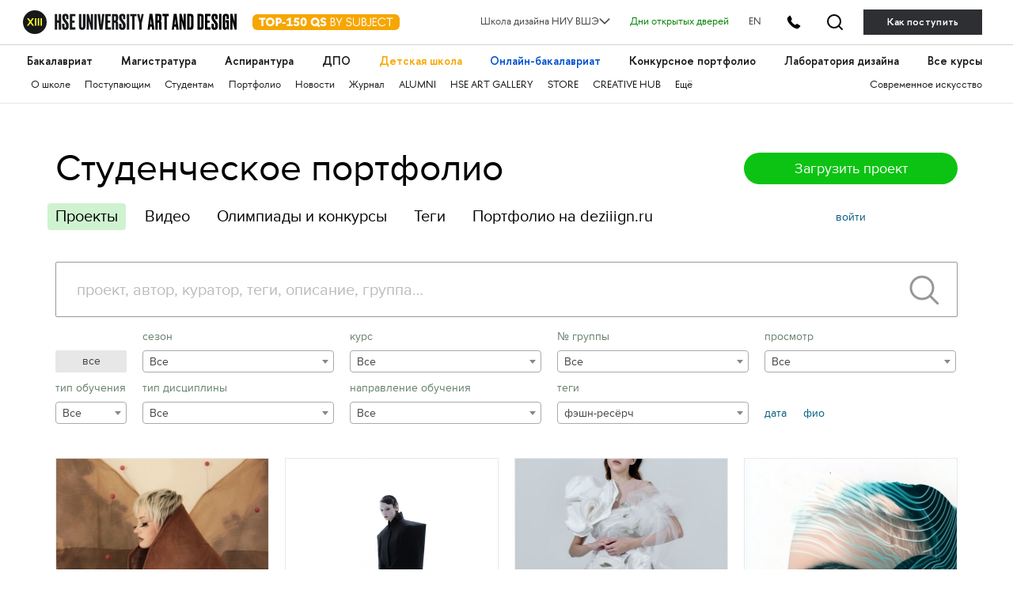

--- FILE ---
content_type: text/html; charset=utf-8
request_url: https://portfolio.hse.ru/?selectedUserProjectTagId=1288
body_size: 64627
content:

<!DOCTYPE html>
<html data-srv="serv3">
<head>
    <meta charset="utf-8">
    <meta content="width=device-width" name="viewport">
    <meta content="IE=edge,chrome=1" http-equiv="X-UA-Compatible">
    <title>Студенческое портфолио / Главная страница</title>
    
    <meta property="og:url" content="https://portfolio.hse.ru/" />
    <meta property="og:title" content='Школа дизайна НИУ ВШЭ. Студенческое портфолио' />
    <meta property="og:image" content='https://portfolio.hse.ru/content/images/portfolio-share.png' />
    <meta property="og:image:width" content="240" />
    <meta property="og:image:height" content="240" />

    <link href="/content/styles/s.css?v=36" rel="stylesheet" type="text/css" />
    <script src="/content/scripts/modernizr.js" type="text/javascript"></script>
    <script src="/content/scripts/fileSaver.js" type="text/javascript"></script>
    
    <link href="/Content/Components/select2/css/select2.min.css" rel="stylesheet" />

    <!-- google analytics -->
<script type="text/javascript">
    (function (i, s, o, g, r, a, m) {
        i['GoogleAnalyticsObject'] = r; i[r] = i[r] || function () {
            (i[r].q = i[r].q || []).push(arguments)
        }, i[r].l = 1 * new Date(); a = s.createElement(o),
            m = s.getElementsByTagName(o)[0]; a.async = 1; a.src = g; m.parentNode.insertBefore(a, m)
    })(window, document, 'script', '//www.google-analytics.com/analytics.js', 'ga');

    ga('create', 'UA-45092650-1', 'hse.ru');
    ga('send', 'pageview');
</script>
<!-- /google analytics --> 
        
    <!-- yandex.metrika -->
<script type="text/javascript">
    (function (d, w, c) {
        (w[c] = w[c] || []).push(function () {
            try {
                w.yaCounter24527477 = new Ya.Metrika({
                    id: 24527477,
                    webvisor: true,
                    clickmap: true,
                    trackLinks: true,
                    accurateTrackBounce: true
                });
            } catch (e) { }
        });

        var n = d.getElementsByTagName("script")[0],
            s = d.createElement("script"),
            f = function () { n.parentNode.insertBefore(s, n); };
        s.type = "text/javascript";
        s.async = true;
        s.src = (d.location.protocol == "https:" ? "https:" : "http:") + "//mc.yandex.ru/metrika/watch.js";

        if (w.opera == "[object Opera]") {
            d.addEventListener("DOMContentLoaded", f, false);
        } else { f(); }
    })(document, window, "yandex_metrika_callbacks");
</script>
<!-- /yandex.metrika -->
 
        
    <script type="text/javascript">
        var projectRatingUpdateUrl = "/Project/ChangeProjectRating";

        function customSave(event, a, fileName) {
            event.preventDefault();
            var request = new XMLHttpRequest();
            request.open('GET', a.href, true);
            request.responseType = 'arraybuffer';

            request.onload = function () {
                window.saveAs(new Blob([request.response]), fileName);
            };

            request.send();
        }

    </script>
</head>
<body>
    <link rel="stylesheet" href="https://design.hse.ru/assets/new_hope/header_private-493496c9c12f378a9478faaf8d1d8217b02cbc35997aa569061f4d4a240bb829.css" media="all" />
<div class='header__top-hole header__private'></div>
<header class='header__private'>
<div class='header__relative'>
<div class='header__top'>
<div class='container-fluid container-fluid__menu'>
<div class='header__top-container'>
<div class='header__top-left'>
<div class='header__top-left-line'></div>
<div class='header__top-logo-school'>
<a class='header__top-logo-school-regular' href='https://design.hse.ru'>
<img src="https://design.hse.ru/assets/new_hope_images/main_logo_university_XIII-984bd7035eb7a869a3ac2cda5af1695dae814917b6e54b56df2e2dc9db12743b.svg" />
</a>
<script type="application/ld+json">
{
"@context": "https://schema.org",
"@type": "Organization",
"url": "https://design.hse.ru",
"logo": "https://design.hse.ru/assets/new_hope_images/main_logo_university_XIII.svg"
}
</script>
<a class='top-150' href='https://design.hse.ru/news/1765'>
<svg width="186" height="30" viewBox="0 0 186 20" fill="none" xmlns="http://www.w3.org/2000/svg">
<rect width="186" height="20" rx="6" fill="#F7A600"/>
<path d="M16.535 4.5H8.24V6.78H11.135V15H13.64V6.78H16.535V4.5ZM16.9521 9.75C16.9521 12.78 19.3521 15.225 22.3821 15.225C25.3971 15.225 27.8271 12.78 27.8271 9.75C27.8271 6.72 25.3971 4.275 22.3821 4.275C19.3521 4.275 16.9521 6.72 16.9521 9.75ZM19.5021 9.75C19.5021 8.055 20.5971 6.72 22.3821 6.72C24.1821 6.72 25.2771 8.055 25.2771 9.75C25.2771 11.445 24.1821 12.78 22.3821 12.78C20.5971 12.78 19.5021 11.445 19.5021 9.75ZM29.5121 4.5V15H32.0171V11.745H33.4721C35.4221 11.745 37.1021 10.2 37.1021 8.115C37.1021 6.075 35.5421 4.5 33.4721 4.5H29.5121ZM32.0171 6.78H33.1871C33.9671 6.78 34.5971 7.365 34.5971 8.115C34.5971 8.88 33.9671 9.45 33.1871 9.45H32.0171V6.78ZM37.6039 11.985H42.0439V10.125H37.6039V11.985ZM42.9286 6.705L43.9186 8.445L45.8836 7.335V12.705H43.4236V15H50.8636V12.705H48.3886V4.32H47.1286L42.9286 6.705ZM58.9972 4.5H53.4322L52.2322 9.795L53.6722 10.635C54.1972 10.335 54.6622 10.14 55.1722 10.14C56.1622 10.14 56.8072 10.83 56.8072 11.655C56.8072 12.48 56.0872 13.125 55.1122 13.125C54.3322 13.125 53.9122 12.72 53.5222 12L51.7222 12.975C52.6072 14.55 53.8822 15.225 55.3372 15.225C57.7822 15.225 59.2822 13.44 59.2822 11.655C59.2822 10.14 58.3072 8.295 55.8472 8.295C55.3672 8.295 54.9772 8.37 54.6472 8.505L55.1272 6.795H58.9972V4.5ZM64.6373 15.225C67.1123 15.225 68.6123 13.065 68.6123 9.75C68.6123 6.45 67.1123 4.275 64.6373 4.275C62.1623 4.275 60.6473 6.45 60.6473 9.75C60.6473 13.065 62.1623 15.225 64.6373 15.225ZM64.6373 6.375C65.4773 6.375 66.1073 7.695 66.1073 9.75C66.1073 11.805 65.4773 13.125 64.6373 13.125C63.7823 13.125 63.1523 11.805 63.1523 9.75C63.1523 7.695 63.7823 6.375 64.6373 6.375ZM85.2341 13.575C85.0391 13.605 84.8891 13.635 84.7241 13.635C84.2291 13.635 83.8391 13.38 83.4941 13.035C84.1691 12.12 84.5741 10.98 84.5741 9.75C84.5741 6.72 82.1441 4.275 79.1291 4.275C76.0991 4.275 73.6991 6.72 73.6991 9.75C73.6991 12.78 76.0991 15.225 79.1291 15.225C80.0891 15.225 80.9741 14.985 81.7541 14.55C82.3541 15.3 83.0591 16.035 84.1091 16.035C84.4541 16.035 84.8141 15.99 85.2341 15.885V13.575ZM76.2341 9.75C76.2341 8.055 77.3441 6.72 79.1291 6.72C80.9141 6.72 82.0241 8.055 82.0241 9.75C82.0241 10.26 81.9191 10.755 81.7241 11.175C81.4991 11.04 81.2441 10.965 80.9591 10.965C80.7791 10.965 80.5991 10.98 80.3891 11.025L79.4591 12.765C79.3541 12.78 79.2341 12.78 79.1291 12.78C77.3441 12.78 76.2341 11.445 76.2341 9.75ZM85.6326 13.485C86.8326 14.715 88.0176 15.225 89.4276 15.225C92.0976 15.225 93.3126 13.635 93.3126 11.91C93.3126 7.86 88.4076 8.985 88.4076 7.26C88.4076 6.585 88.8726 6.27 89.6226 6.27C90.5376 6.27 91.0926 6.63 91.9176 7.38L93.2376 5.835C92.0526 4.8 91.1676 4.275 89.6376 4.275C87.3276 4.275 86.0226 5.655 86.0226 7.335C86.0226 11.445 90.9126 10.23 90.9126 11.91C90.9126 12.615 90.3126 13.125 89.4276 13.125C88.6926 13.125 87.7626 12.795 86.9526 11.955L85.6326 13.485ZM99.8116 5.64H101.117C102.272 5.64 103.067 6.21 103.067 7.305C103.067 8.31 102.437 8.97 101.402 8.97H99.8116V5.64ZM99.8116 13.86V10.11H101.432C102.737 10.11 103.742 10.905 103.742 12C103.742 13.23 102.707 13.86 101.432 13.86H99.8116ZM101.807 15C103.547 15 104.912 13.8 104.912 12.18C104.912 11.01 104.342 9.795 102.662 9.48C103.622 9.12 104.252 8.19 104.252 7.08C104.252 5.625 103.052 4.5 101.462 4.5H98.6416V15H101.807ZM108.942 11.43V15H110.112V11.43L113.682 4.5H112.362L109.527 10.02L106.692 4.5H105.372L108.942 11.43ZM119.505 7.095C119.505 6.045 120.36 5.37 121.65 5.37C122.85 5.37 123.555 5.895 124.515 6.855L125.25 5.91C124.14 4.86 123.225 4.275 121.665 4.275C119.7 4.275 118.38 5.4 118.38 7.095C118.38 11.235 124.215 9.315 124.215 12.075C124.215 13.14 123.285 14.115 121.71 14.115C120.54 14.115 119.7 13.56 118.755 12.645L118.035 13.53C119.145 14.64 120.21 15.225 121.71 15.225C123.945 15.225 125.4 13.77 125.4 12.06C125.4 8.01 119.505 9.915 119.505 7.095ZM135.807 4.5H134.637V10.83C134.637 12.81 133.182 14.085 131.352 14.085C129.522 14.085 128.067 12.81 128.067 10.83V4.5H126.897V10.83C126.897 13.425 128.742 15.225 131.352 15.225C133.962 15.225 135.807 13.425 135.807 10.83V4.5ZM139.157 5.64H140.462C141.617 5.64 142.412 6.21 142.412 7.305C142.412 8.31 141.782 8.97 140.747 8.97H139.157V5.64ZM139.157 13.86V10.11H140.777C142.082 10.11 143.087 10.905 143.087 12C143.087 13.23 142.052 13.86 140.777 13.86H139.157ZM141.152 15C142.892 15 144.257 13.8 144.257 12.18C144.257 11.01 143.687 9.795 142.007 9.48C142.967 9.12 143.597 8.19 143.597 7.08C143.597 5.625 142.397 4.5 140.807 4.5H137.987V15H141.152ZM148.737 12.165C148.737 13.47 148.257 14.115 147.012 14.115C146.382 14.115 145.812 13.845 145.302 13.395L144.627 14.265C145.272 14.85 146.142 15.225 147.012 15.225C149.412 15.225 149.907 13.365 149.907 12.165V4.5H148.737V12.165ZM156.903 13.86H152.868V10.11H156.528V8.97H152.868V5.64H156.903V4.5H151.698V15H156.903V13.86ZM163.73 15.225C165.575 15.225 167.21 14.31 168.2 12.9L167.27 12.24C166.505 13.35 165.23 14.085 163.73 14.085C161.285 14.085 159.44 12.15 159.44 9.75C159.44 7.35 161.285 5.415 163.73 5.415C165.23 5.415 166.505 6.15 167.27 7.26L168.2 6.6C167.21 5.19 165.575 4.275 163.73 4.275C160.7 4.275 158.255 6.72 158.255 9.75C158.255 12.78 160.7 15.225 163.73 15.225ZM173.999 15V5.64H177.584V4.5H169.244V5.64H172.829V15H173.999Z" fill="white"/>
</svg>
</a>
</div>
<div class='header__top-arr'></div>
</div>
<div class='header__top-right'>
<div class='header__dropdown'>
	<a class="header__dropdown-title">
		<p>Школа дизайна НИУ ВШЭ</p>
		<svg width="14" height="8" viewBox="0 0 16 10" xmlns="http://www.w3.org/2000/svg">
		<path d="M0.97934 1.36652L8.00001 8.38718L15.0207 1.36652" stroke-width="2" stroke-linecap="round" stroke-linejoin="round"/>
		</svg>
	</a>
	<div class="header__dropdown-body">
		<a href=/ class="header__dropdown-item">
			<p>Москва</p>
		</a>
		<a href=/dir/spbdesign class="header__dropdown-item">
			<p>Санкт-Петербург</p>
		</a>
		<a href=/dir/nndesign class="header__dropdown-item">
			<p>Нижний Новгород</p>
		</a>
		<a href=/online/ba class="header__dropdown-item">
			<p>Пермь (Онлайн-бакалавриат)</p>
		</a>
		<a href=https://designschool.am/ class="header__dropdown-item">
			<p>Ереван</p>
		</a>
		<a href=/info/campuses class="header__dropdown-item">
			<p>Все кампусы</p>
		</a>
	</div>
</div>

<a class='header__openday' href='https://design.hse.ru/info/openday' style='color:green'>Дни открытых дверей</a>
<a class='header__openday header__lang' href='https://design.hse.ru/en'>EN</a>
<a class='header__tel-btn'></a>
<a class='header__search-btn' href='https://design.hse.ru/search'></a>
<a class='header__tel-btn-long' href='https://design.hse.ru/join'>Как поступить</a>
</div>

</div>
</div>
</div>
<div class="js__block-item header_menu"><div class='header__menu'>
<div class='container-fluid container-fluid__menu'>
<div class='header__menu-overflow'>
<div class='header__menu-big draggable'>
<a class='header__menu-big-item' href='https://design.hse.ru/ba' style=''>Бакалавриат</a>

<a class='header__menu-big-item' href='https://design.hse.ru/ma' style=''>Магистратура</a>

<a class='header__menu-big-item' href='https://design.hse.ru/asp' style=''>Аспирантура</a>

<a class='header__menu-big-item m__long' href='https://design.hse.ru/dop' style=''>Дополнительное образование</a>
<a class='header__menu-big-item m__short' href='https://design.hse.ru/dop' style=''>ДПО</a>

<a class='header__menu-big-item' href='https://design.hse.ru/kids' style='color: rgb(247, 166, 0);'>Детская школа</a>

<a class='header__menu-big-item' href='https://design.hse.ru/online/ba' style='color: rgb(0, 80, 207);'>Онлайн-бакалавриат</a>

<a class='header__menu-big-item' href='https://hsedesign.ru/' style=''>Конкурсное портфолио</a>

<a class='header__menu-big-item' href='https://design.hse.ru/lab' style=''>Лаборатория дизайна</a>

<a class='header__menu-big-item desktop-hide' href='https://design.hse.ru/info/campuses' style=''>Кампусы</a>

<a class='header__menu-big-item desktop-hide' href='https://design.hse.ru/info/openday' style=''>Дни открытых дверей</a>

<a class='header__menu-big-item' href='https://creativemap.hse.ru/' style=''>Все курсы</a>

</div>
</div>
<div class='header__menu-overflow'>
<div class='header__menu-small draggable'>
<a class='header__menu-small-item' href='https://design.hse.ru/info/about' style=''>О школе</a>

<a class='header__menu-small-item' href='https://design.hse.ru/join' style=''>Поступающим</a>

<a class='header__menu-small-item' href='https://design.hse.ru/info/students' style=''>Студентам</a>

<a class='header__menu-small-item' href='https://portfolio.hse.ru/' style=''>Портфолио</a>

<a class='header__menu-small-item' href='https://design.hse.ru/newspaper' style=''>Новости</a>

<a class='header__menu-small-item' href='https://art-journal.hse.ru' style=''>Журнал</a>

<a class='header__menu-small-item' href='https://design.hse.ru/info/alumni' style=''>ALUMNI</a>

<a class='header__menu-small-item' href='https://art.hse.ru/gallery' style=''>HSE ART GALLERY</a>

<a class='header__menu-small-item' href='https://design.hse.ru/store' style=''>STORE</a>

<a class='header__menu-small-item' href='https://creative.hse.ru/hub' style=''>CREATIVE HUB</a>

<a class='header__menu-small-item' href='https://design.hse.ru/#footer' style=''>Ещё</a>

<div class='header__menu-small-item-right'>
<a class='header__menu-small-item' href='https://art.hse.ru/' style=''>Современное искусство</a>

</div>
</div>
</div>
</div>
</div>
</div>
<div class='header__contact footer'>
<div class='container-fluid container-fluid__menu'>
<div class='footer__top'>
<div class='row'>
<div class='col-xl-6 col-lg-6 col-12'>
<div class='footer__title-contact'>
<b>
ТЕЛЕФОНЫ
</b>
</div>
<div class='footer__tel-top'>
<div class='row footer__menu-item-contact'>
<div class='col-12 footer__top-item col-xl-6 col-lg-6'>
<div class="look_like_h4 phone-main"><a href="tel:+74994440284">+7 499&nbsp;444-02-84</a></div>

<p><b>По&nbsp;вопросам поступления</b></p>

<p>С&nbsp;понедельника по&nbsp;пятницу<br />
с&nbsp;10:00 до&nbsp;18:00</p>

</div>
<div class='col-12 footer__top-item col-xl-6 col-lg-6'>
<style type="text/css">.header__private .footer__top-item .look_like_h4, .header__private .footer__top-item .look_like_h4 a, .footer_private .footer__top-item .look_like_h4, .footer_private .footer__top-item .look_like_h4 a {
font-size: 1.3rem;
font-weight: bold;
font-family: "HSE Sans";
color: white;
margin: 0;
margin-bottom: 0;
line-height: 1.04;
margin-bottom: 10px;
}
</style>
<div class="look_like_h4"><a href="tel:+74956218711"><nobr class="phone">+7</nobr>&nbsp;495&nbsp;621-87-11</a></div>

<p><b>По&nbsp;общим вопросам</b></p>
<script type="application/ld+json">
{
"@context": "https://schema.org",
"@type": "Organization",
"address": {
"@type": "PostalAddress",
"addressLocality": "г. Москва",
"postalCode": "115054",
"streetAddress": "ул. Малая Пионерская, 12"
},
"email": "design@hse.ru",
"name": "Школа дизайна НИУ ВШЭ",
"telephone": "+7 495 621-87-11"
}
</script>
<style type="text/css">@media (max-width: 1200px){.footer__tel-top .look_like_h4 {
margin-bottom: 5px;
}
}
</style>

</div>
</div>
</div>
</div>
<div class='col-xl-6 col-lg-6 col-12'>
<div class='footer__title-contact'>
<b>
АДРЕС И EMAIL
</b>
</div>
<div class='footer__tel-bottom'>
<div class='row footer__menu-item-contact'>
<div class='col-12 footer__top-item col-xl-6 col-lg-6'>
<div class="look_like_h4"><a href="https://design.hse.ru/info/campus#mp"><span style="">Малая Пионерская ул., 12</span></a></div>

<p><b>Метро Павелецкая</b></p>

<div class="look_like_h4 small">&nbsp;</div>

<div class="look_like_h4"><a href="https://design.hse.ru/info/campus#izm"><span style="">Измайловское шоссе, 44с2</span></a></div>

<p><b>Метро Семёновская</b></p>

<div class="look_like_h4 small">&nbsp;</div>

<p>&nbsp;</p>

</div>
<div class='col-12 footer__top-item col-xl-6 col-lg-6'>
<div class="look_like_h4"><a href="mailto:design@hse.ru">design@hse.ru</a></div>

<p>Основное образование</p>

<div class="look_like_h4"><a href="mailto:dop-design@hse.ru">dop-design@hse.ru</a></div>

<p>Дополнительное образование</p>

</div>
</div>
</div>
</div>

</div>
</div>
</div>
</div>
</div>
</header>


<script src="https://design.hse.ru/assets/new_hope/site_private-3e0416d6c8a96ce6a80cac66aae5bbc326a8e3edee979a1e73577d781cbc6bb5.js"></script>


    <div class="container">
        <header class="row header">
            <div class="col-md-9">
                <h1>
                        <a href="/">Студенческое портфолио</a>
                </h1>
                <div class="sections">
                    <a class="active" href="/">Проекты</a>
                    <a class="" href="/?userProjectType=2">Видео</a>
                    <a target="_blank" href="https://school-portfolio.hse.ru/">Олимпиады и конкурсы</a>
                    <a href="/Site/Tags">Теги</a>
                    <a href="https://hsedesign.ru">Портфолио на deziiign.ru</a>
                </div>
            </div>
            <div class="col-md-3">
                        <a class="button upload-project-link js-popup-opener" href="#login">Загрузить проект</a>
                                    <div class="auth clearfix">
                            <div class="auth--login">
                                <a class="js-popup-opener" href="#login">войти</a>
                            </div>
                    </div>
            </div>
        </header>

        

        



<div id="filter"></div>
<div class="works">
    <div id="works" class="works-list row"></div>
    <a class="works-next">ещё</a>
</div>
<div id="project-viewer" class="viewer js__viewer"></div>

    </div>

    
        <div class="mfp-hide popup login" id="login">
            <div class="popup-header">
                <h3>Авторизуйтесь</h3>
            </div>
            <div class="popup-body">
                <form method="post" action="/Site/Login" class="form login-form">
                    <div class="form-row">
                        <input class="input" placeholder="логин" type="text" name="email" data-val="true" data-val-required="укажите логин">
                    </div>
                    <div class="form-row">
                        <input class="input" placeholder="пароль" type="password" name="password" data-val="true" data-val-required="введите пароль">
                    </div>
                    <div class="form-row">
                        <div class="login-forgot">
                            <a class="js-popup-opener" href="#reset-password">Забыли?</a>
                        </div>
                        <label class="checkbox login-remember">
                            <input class="checkbox-input" type="checkbox" name="isRemember">
                            <span>Запомнить</span>
                        </label>
                    </div>
                    <div class="form-row">
                        <input class="button" type="submit" value="войти" />
                    </div>
                </form>
            </div>
            <div class="popup-footer">
                По&nbsp;вопросам, связанным с&nbsp;регистрацией и&nbsp;восстановлением пароля, обращайтесь к&nbsp;вашему <a href="https://design.hse.ru/edu/admins">администратору</a>.<br />
                По&nbsp;техническим вопросам - <a class="mail" href="mailto:tt@hse.ru">tt@hse.ru</a>
            </div>
        </div>
        <div class="mfp-hide popup login" id="reset-password">
            <div class="popup-header">
                <h3>Сбросить пароль</h3>
            </div>
            <div class="popup-body">
                <form method="post" action="/Site/ResetPassword" class="form login-form">
                    <div class="form-row">
                        <input class="input" placeholder="логин" type="text" name="email" data-val="true" data-val-required="укажите логин">
                    </div>
                    <div class="form-row">
                        <input class="button" type="submit" value="отправить">
                    </div>
                </form>
            </div>
            <div class="popup-footer">
                По&nbsp;вопросам, связанным с&nbsp;регистрацией и&nbsp;восстановлением пароля, обращайтесь к&nbsp;вашему <a href="https://design.hse.ru/edu/admins">администратору</a>.<br />
                По&nbsp;техническим вопросам - <a class="mail" href="mailto:tt@hse.ru">tt@hse.ru</a>
            </div>
        </div>
    <script src="/scripts/jquery-2.1.3.min.js"></script>
    <script src="/scripts/jquery.validate.min.js"></script>
    <script src="/scripts/jquery.validate.unobtrusive.min.js"></script>
    <script src="/scripts/libs.js"></script>
    <script src="/scripts/jquery.inview.min.js"></script>
    <script src="/scripts/swiper.js"></script>
    <script src="/scripts/spin.js"></script>
    <script src="/scripts/jquery-spin.js"></script>
    <script src="/scripts/x.js?v=22"></script>


    
    <script src="/scripts/doT.min.js"></script>
    <script src="/Content/Components/select2/js/select2.min.js"></script>
    <script src="/Content/Components/select2/js/i18n/ru.js"></script>
    <script id="filters-tmpl" type="text/x-dot-template">
        <div class="options {{= it.searchString ? 'is__active' : '' }}">
            <div class="search">
                <input class="search-form input" placeholder="проект, автор, куратор, теги, описание, группа…" type="text" value="{{= it.searchString }}" name="searchString">
                <button class="search-button" title="Искать" type="button"></button>
                <button class="search-reset button">все</button>
            </div>
            <div class="filters-list">
                <div class="filter mini">
                    <div class="filter-label">&nbsp;</div>
                    <button class="filters-reset button">все</button>
                </div>
                <div class="filter">
                    <div class="filter-label">сезон</div>
                    <select name="year">
                        <option value="">Все</option>
                        {{ for(var i=0; i<it.years.length; i++) { }}
                        <option value="{{= it.years[i].value }}" {{= it.years[i].selected ? 'selected="selected"' : '' }}>{{= it.years[i].text }}</option>
                        {{ } }}
                    </select>
                </div>
                <div class="filter">
                    <div class="filter-label">курс</div>
                    <select name="course">
                        <option value="">Все</option>
                        {{ for(var i=0; i<it.courses.length; i++) { }}
                        <option value="{{= it.courses[i].value }}" {{= it.courses[i].selected ? 'selected="selected"' : '' }}>{{= it.courses[i].text }}</option>
                        {{ } }}
                    </select>
                </div>
                <div class="filter">
                    <div class="filter-label">№ группы <span id="show-debtors" class="hidden"> / <input type="checkbox" id="debtors-on">Нет работ</span></div>
                    <select name="groupId">
                        <option value="">Все</option>
                        {{ for(var i=0; i<it.groups.length; i++) { }}
                        <option value="{{= it.groups[i].value }}" {{= it.groups[i].selected ? 'selected="selected"' : '' }}>{{= it.groups[i].text }}</option>
                        {{ } }}
                    </select>
                </div>
                <div class="filter">
                    <div class="filter-label">просмотр</div>
                    <select name="moduleId">
                        <option value="">Все</option>
                        {{ for(var i=0; i<it.modules.length; i++) { }}
                        <option value="{{= it.modules[i].value }}" {{= it.modules[i].selected ? 'selected="selected"' : '' }}>{{= it.modules[i].text }}</option>
                        {{ } }}
                    </select>
                </div>
                <div class="filter mini">
                    <div class="filter-label">тип обучения</div>
                    <select name="learningType">
                        <option value="">Все</option>
                        {{ for(var i=0; i<it.learningTypes.length; i++) { }}
                        <option value="{{= it.learningTypes[i].value }}" {{= it.learningTypes[i].selected ? 'selected="selected"' : '' }}>{{= it.learningTypes[i].text }}</option>
                        {{ } }}
                    </select>
                </div>
                <div class="filter">
                    <div class="filter-label">тип дисциплины</div>
                    <select name="disciplineType">
                        <option value="">Все</option>
                        {{ for(var i=0; i<it.disciplineTypes.length; i++) { }}
                        <option value="{{= it.disciplineTypes[i].value }}" {{= it.disciplineTypes[i].selected ? 'selected="selected"' : '' }}>{{= it.disciplineTypes[i].text }}</option>
                        {{ } }}
                    </select>
                </div>
                {{? it.directionsMode }}
                <div class="filter">
                    <div class="filter-label">направление обучения</div>
                    <select name="directionId">
                        <option value="">Все</option>
                        {{ for(var i=0; i<it.directions.length; i++) { }}
                        <option value="{{= it.directions[i].value }}" {{= it.directions[i].selected ? 'selected="selected"' : '' }}>{{= it.directions[i].text }}</option>
                        {{ } }}
                    </select>
                </div>
                {{??}}
                <div class="filter">
                    <div class="filter-label">дисциплина</div>
                    <select name="disciplineId">
                        <option value="">Все</option>
                        {{ for(var i=0; i<it.disciplines.length; i++) { }}
                        <option value="{{= it.disciplines[i].value }}" {{= it.disciplines[i].selected ? 'selected="selected"' : '' }}>{{= it.disciplines[i].text }}</option>
                        {{ } }}
                    </select>
                </div>
                {{?}}
                <div class="filter">
                    <div class="filter-label">теги</div>
                    <select name="userProjectTagId">
                        <option value="">Все</option>
                        {{ for(var i=0; i<it.userProjectTags.length; i++) { }}
                        <option value="{{= it.userProjectTags[i].value }}" {{= it.userProjectTags[i].selected ? 'selected="selected"' : '' }}>{{= it.userProjectTags[i].text }}</option>
                        {{ } }}
                    </select>
                </div>
                <div class="filter sortlinks clearfix">
                    <a class="js_sortlink" data-sort-type="1" data-default-sort-direction="2">дата</a>
                    <a class="js_sortlink" data-sort-type="2" data-default-sort-direction="1">фио</a>
                </div>
            </div>

        </div>
    </script>
    <script id="works-tmpl" type="text/x-dot-template">
        {{ for(var i=0;i < it.projects.length; i++) { var project = it.projects[i]; }}
        <div class="work col-sm-3 col-xs-12">
            <div class="work-image js__vlink {{? project.type == 2 }}video{{?}}" data-project-id="{{= project.id }}" style="background-image: url({{= project.coverImageUrl }})">
            </div>
            <div class="work-rates">
                {{? project.totalMark }}
                <span title="Оценка по предмету">{{= project.totalMark }}</span>
                {{?}}
                <span class="work-stars project-rating" data-project-id="{{= project.id }}">
                    <span class="work-star {{= project.rating > 0.5 ? "is__active" : "" }}"></span>
                    <span class="work-star {{= project.rating > 1.5 ? "is__active" : "" }}"></span>
                    <span class="work-star {{= project.rating > 2.5 ? "is__active" : "" }}"></span>
                    <span class="work-star {{= project.rating > 3.5 ? "is__active" : "" }}"></span>
                    <span class="work-star {{= project.rating > 4.6 ? "is__active" : "" }}"></span>
                </span>
                <div class="{{= project.subInfoClass}}" title="{{= project.learningFormName}}, {{= project.courseNum}} курс">{{= project.learningFormAndCourse }}</div>
            </div>

            <div class="work-title">
                <a target="_blank" href="{{= project.url }}">{{= project.title }}</a>
            </div>
            {{ for(var j=0; j < project.authors.length; j++) { var author = project.authors[j]; }}
            <div class="work-author">
                <a target="_blank" href="{{= author.url }}">{{= author.name }}</a>
                <div class="rating-number" title="{{? author.placeByRating && author.course }}{{= author.course }} курс, {{= author.placeByRating }}е место по рейтингу{{?}}">
                    {{? author.placeByRating && author.course }}{{= author.course }}-#{{= author.placeByRating }}{{?}}
                </div>
            </div>
            {{ } }}
        </div>
        {{ } }}
    </script>
    <script id="project-viewer-tmpl" type="text/x-dot-template">
    <div class="container-fullScreen">
        <div class="row">
            <div class="{{? it.projectType==1 && (it.isCanSelectWorksForWidget || it.isCanHideWorks) }}col-sm-5{{??}}col-sm-7{{?}} col-xs-12">
                <div class="viewer-bc">
                    <span class="mobile-viewer-container">
                        <a href="/">/</a>
                        <span class="viewer-bc-arr"></span>
                    </span>
                    {{ for(var i=0;i<it.authors.length;i++) { var author = it.authors[i]; }}
                    <span class="user-project-author-name" title="{{? author.entranceYear }}Год&nbsp;поступления&nbsp;{{= author.entranceYear }}. {{?}}"><a href="{{= author.url }}">{{= author.name }}</a>.</span>
                    {{ } }}
                    <span class="viewer-bc-line">
                        {{? it.lectureName }}Куратор&nbsp;<a href="{{= it.lectureUrl }}">{{= it.lectureName }}</a>. {{?}}
                    </span>
                    <span class="viewer-bc-line">
                        {{? it.courseNum }}<a href="{{= it.courseUrl }}" title="{{= it.academicYearStr }}">{{= it.courseNum }}&nbsp;курс</a>.{{?}}
                        {{? it.moduleName }}<a href="{{= it.moduleUrl }}">{{= it.moduleName }}</a>{{?}}
                    </span>
                </div>
            </div>
            {{? it.projectType==1 && (it.isCanSelectWorksForWidget || it.isCanHideWorks) }}
            <div class="col-sm-2 col-xs-12">
                <div class="viewer-bc mobile-viewer-noMob actions">
                    {{? it.isCanHideWorks }}
                    <a href="#" class="viewer-hide-work" data-project-id="{{= it.projectId }}" data-work-id="{{= it.coverWorkId }}" data-hide-link="/Work/HideWork" data-show-link="/Work/ShowWork">скрыть</a>
                    {{?}}
                    {{? it.isCanSelectWorksForWidget }}
                    <a href="#" class="viewer-select-work" data-project-id="{{= it.projectId }}" data-work-id="{{= it.coverWorkId }}" data-select-link="/WidgetWorks/SelectWork" data-unselect-link="/WidgetWorks/UnselectWork">Выбрать работу</a>
                    <a href="#" class="viewer-select-and-send-work" data-project-id="{{= it.projectId }}" data-work-id="{{= it.coverWorkId }}" data-select-link="/WidgetWorks/SelectWork" data-selected-works-link="/WidgetWorks/SelectedWorks" data-select-mode-off-link="/WidgetWorks/SelectModeOff"><span class="text">Выбрать и отправить</span> (<span class="selected-widget-works-count">{{= it.selectedWidgetWorksCount }}</span>)</a>
                    {{?}}
                </div>
            </div>
            {{?}}
            {{? it.projectType==1 && (it.isCanCheckWorksForLab || it.isCanCheckWorksForFinalCourse || it.isCanCheckBestWorks) }}
            <div class="col-sm-1 col-xs-12">
                <div class="viewer-bc mobile-viewer-noMob actions">
                    {{? it.isCanCheckWorksForLab }}
                    <a href="#" class="viewer-feature-work" data-project-id="{{= it.projectId }}" data-work-id="{{= it.coverWorkId }}" data-system-tag="1" data-set-system-tag-link="/Work/SetWorkSystemTag">LAB</a>
                    {{?}}
                    {{? it.isCanCheckWorksForFinalCourse }}
                    <a href="#" class="viewer-feature-work" data-project-id="{{= it.projectId }}" data-work-id="{{= it.coverWorkId }}" data-system-tag="2" data-set-system-tag-link="/Work/SetWorkSystemTag">Final course</a>
                    {{?}}
                    {{? it.isCanCheckBestWorks }}
                    <a href="#" class="viewer-feature-work" data-project-id="{{= it.projectId }}" data-work-id="{{= it.coverWorkId }}" data-system-tag="4" data-set-system-tag-link="/Work/SetWorkSystemTag">Лучший слайд</a>
                    {{?}}
                </div>
            </div>
            {{?}}
            <div class="mobile-viewer-bottomPop">
                {{? it.projectType==1 && (it.isCanHideWorks || it.isCanCheckWorksForLab || it.isCanCheckWorksForFinalCourse || it.isCanCheckBestWorks) }}
                <div class="col-xs-4 mobile-viewer-noDesc viewer-bc">
                    {{? it.isCanHideWorks }}
                    <a href="#" class="viewer-hide-work" data-project-id="{{= it.projectId }}" data-work-id="{{= it.coverWorkId }}" data-hide-link="/Work/HideWork" data-show-link="/Work/ShowWork">скрыть</a>
                    {{?}}
                    {{? it.isCanCheckWorksForLab }}
                    <a href="#" class="viewer-feature-work" data-project-id="{{= it.projectId }}" data-work-id="{{= it.coverWorkId }}" data-system-tag="1" data-set-system-tag-link="/Work/SetWorkSystemTag">LAB</a>
                    {{?}}
                    {{? it.isCanCheckWorksForFinalCourse }}
                    <a href="#" class="viewer-feature-work" data-project-id="{{= it.projectId }}" data-work-id="{{= it.coverWorkId }}" data-system-tag="2" data-set-system-tag-link="/Work/SetWorkSystemTag">Final course</a>
                    {{?}}
                    {{? it.isCanCheckBestWorks }}
                    <a href="#" class="viewer-feature-work" data-project-id="{{= it.projectId }}" data-work-id="{{= it.coverWorkId }}" data-system-tag="4" data-set-system-tag-link="/Work/SetWorkSystemTag">Лучший слайд</a>
                    {{?}}
                </div>
                {{?}}
                <div class="col-sm-2 col-xs-4">
                    <div class="viewer-work-stars work-stars work-stars_static js__stars" data-vote-type="2" data-project-id="{{= it.projectId }}" data-work-id="{{= it.coverWorkId }}">
                        <div class="star is__active work-star js__stars-star {{= it.ratingColor}} {{? it.coverWorkRating > 0.5 }}is__voted{{?}}"></div>
                        <div class="star is__active work-star js__stars-star {{= it.ratingColor}} {{? it.coverWorkRating > 1.5 }}is__voted{{?}}"></div>
                        <div class="star is__active work-star js__stars-star {{= it.ratingColor}} {{? it.coverWorkRating > 2.5 }}is__voted{{?}}"></div>
                        <div class="star is__active work-star js__stars-star {{= it.ratingColor}} {{? it.coverWorkRating > 3.5 }}is__voted{{?}}"></div>
                        <div class="star is__active work-star js__stars-star {{= it.ratingColor}} {{? it.coverWorkRating > 4.5 }}is__voted{{?}}"></div>
                    </div>
                </div>
                <div class="col-sm-2 col-xs-4 project-view-mark-block">
                    {{? it.projectType==1 && it.isAuthorized }}
                    <div class="viewer-bc">
                        {{? it.isCanMarkWork}}

                        {{? it.beforeMarkingTime }}
                        <img title="Время просмотра ещё не началось" class="early-time" src="/Content/Images/clock_red.png" />

                        {{?? it.isMarkingTime }}
                        <span class="mobile-viewer-noMob">
                            {{? it.allMarksUrl}}
                            <a href="{{= it.allMarksUrl }}" target="_blank">оценка за проект</a>
                            {{??}}
                            оценка за проект
                            {{?}}
                        </span>
                        <select class="assessment work-rate-mark" data-url="{{= it.markUrl }}" id="my-mark-in-preview" {{? it.authors[0].isBudget }} style="background-color: #ECB6DA;" {{?}}>
                            <option {{? !it.myViewMark }} selected{{?}}>-</option>
                            <option value="4" {{? it.myViewMark == 4}} selected{{?}}>4</option>
                            <option value="5" {{? it.myViewMark == 5}} selected{{?}}>5</option>
                            <option value="6" {{? it.myViewMark == 6}} selected{{?}}>6</option>
                            <option value="7" {{? it.myViewMark == 7}} selected{{?}}>7</option>
                            <option value="8" {{? it.myViewMark == 8}} selected{{?}}>8</option>
                            {{? it.maxMarkValue >= 9}}
                            <option value="9" {{? it.myViewMark == 9}} selected{{?}}>9</option>
                            {{?}}
                            {{? it.maxMarkValue >= 10}}
                            <option value="10" {{? it.myViewMark == 10}} selected{{?}}>10</option>
                            {{?}}
                        </select>
                        {{??}}
                        <span class="mobile-viewer-noMob">
                            {{? it.allMarksUrl}}
                            <a href="{{= it.allMarksUrl }}" target="_blank">моя оценка за проект</a>
                            {{??}}
                            моя оценка за проект
                            {{?}}
                        </span>
                        <span class="assessment">{{= it.myViewMark || '&mdash;' }}</span>
                        {{?}}
                        {{?}}
                    </div>
                    {{?}}
                </div>
            </div>
        </div>
    </div>
    <div class="viewer-box js__viewer-box">
        <div class="viewer-holder js__viewer-holder">
            <div class="viewer-pages js__viewer-pages" data-project-id="{{= it.projectId }}"  data-cover-img-url="{{= it.coverImageUrl }}">
                {{? it.projectType == 1 }}
                <div class="viewer-page js__viewer-page swipe" data-ratio="{{= it.coverImageRatio }}" data-width="{{= it.coverImageWidth }}" data-height="{{= it.coverImageHeight }}" data-shareimageurl="{{= it.coverShareImageUrl }}">
                    <div class="viewer-page-cover" style="background-image: url({{= it.coverImageUrl }})"></div>
                    <div class="viewer-page-text">
                        <div class="viewer-page-about">
                            <div class="persons clearfix">
                                {{ for(var i=0;i<it.authors.length;i++) { var author = it.authors[i]; }}
                                <div class="person">
                                    <a class="person-link" href="{{= author.url }}">
                                        {{= author.name }}
                                    </a>
                                    {{if(it.isCanMarkWork && it.isMarkingTime) { }}
                                    <span>
                                        (посещение: {{= author.visitedSchedules }}/{{= author.totalSchedules }})
                                    </span>
                                    {{ } }}
                                </div>
                                {{ } }}
                            </div>
                            <h2>{{= it.title }}</h2>
                            <p>{{= it.description }}</p>
                        </div>
                        {{? it.tags.length }}
                        <div class="viewer-page-tags">
                            {{~ it.tags :tag }}
                            <a target="_blank" href="{{= tag.url }}">{{= tag.name }}</a>
                            {{~}}
                        </div>
                        {{?}}
                        <div class="viewer-page-links">
                            <a target="_blank" href="{{= it.url }}">страница проекта</a>
                        </div>
                        {{? it.externalProjectUrl }}
                        <div class="viewer-page-tags">
                            <a target="_blank" href="{{= it.externalProjectUrl }}">проект на HseDesign</a>
                        </div>
                        {{?}}
                        {{? it.externalProjectUrl2 }}
                        <div class="viewer-page-tags">
                            <a target="_blank" href="{{= it.externalProjectUrl2 }}">проект 2 на HseDesign</a>
                        </div>
                        {{?}}
                        {{? it.externalProjectUrl3 }}
                        <div class="viewer-page-tags">
                            <a target="_blank" href="{{= it.externalProjectUrl3 }}">проект 3 на HseDesign</a>
                        </div>
                        {{?}}
                    </div>
                </div>
                {{?}}
                {{ for(var i=0;i<it.works.length;i++) { var work = it.works[i]; }}
                <div class="viewer-page js__viewer-page swipe" data-ratio="{{= work.type == 1 ? work.ratio : 1.77 }}" data-width="{{= work.width }}" data-height="{{= work.height }}" data-type="{{= work.type }}" data-code="{{= work.code }}" data-provider="{{= work.provider }}" data-video-url="{{= work.videoUrl }}" data-imageurl="{{= work.imageUrl }}" data-shareimageurl="{{= work.shareImageUrl }}" style="">
                    {{? work.type == 1 && work.url }}
                    <div class="url">
                        <a target="_blank" href="{{= work.url }}">{{= work.url }}</a>
                    </div>
                    {{?}}
                </div>
                {{ } }}
            </div>
        </div>
    </div>
    {{? it.projectType==1 }}
    <button class="viewer-nav viewer-nav_prev js__viewer-nav-prev"></button>
    <button class="viewer-nav viewer-nav_next js__viewer-nav-next"></button>
    {{?}}
    <div class="viewer-dots">
        {{? it.projectType==1}}
            <div class="viewer-dot js__viewer-nav-dot is__active"></div>
            {{ for(var i=0;i<it.works.length;i++) { }}
            <div class="viewer-dot js__viewer-nav-dot"></div>
            {{ } }}
        {{?}}
    </div>
    <div class="viewer-liks">
        {{? it.projectType==1 }}
        {{? it.isCanViewWorksSizes }}
        <a class="share-button img-size" href="#"  target="_blank"  title="Оригинал картинки"></a>
        <a class="share-button share-button_out" href="#" title="Скачать файл" onclick="customSave(event, this, {{= "'Проект № " + it.projectId + " «" + it.title + "» - автор " + it.authors[0].name + ".jpg'" }})"><img src="/Content/Images/image-out.svg" /></a>
        {{??}}
        <a class="share-button share-button_out" href="#" title="Скачать"><img src="/Content/Images/image-out.svg" /></a>
        {{?}}
        {{?}}
        <a class="share-button share-button_vk share_primary" data-project-url="{{= it.absoluteUrl }}" target="_blank">вконт</a>
    </div>
    <div class="viewer-close js__viewer-close"></div>
</script>
    <script type="text/javascript">
        $(function () {
            var loadProcessCount = 0;

            function loadingStart() {
                loadProcessCount++;
                if (loadProcessCount == 1) {
                    $('body').append('<div class="overlay"></div>');
                    $('body .overlay').spin();
                }
            }

            function loadingFinish() {
                loadProcessCount--;
                if (loadProcessCount < 0)
                    loadProcessCount = 0;
                if (loadProcessCount == 0) {
                    $('body .overlay').spin(false).remove();
                }
            }

            function getStringForFilter(filter) {
                var values = [
                    filter.type ? filter.type : 'N',
                    filter.disciplineType ? filter.disciplineType : 'N',
                    filter.disciplineId ? filter.disciplineId : 'N',
                    filter.directionId ? filter.directionId : 'N',
                    filter.groupId ? filter.groupId : 'N',
                    filter.year ? filter.year : 'N',
                    filter.moduleId ? filter.moduleId : 'N',
                    filter.course ? filter.course : 'N',
                    filter.learningType ? filter.learningType : 'N',
                    filter.userProjectTagId ? filter.userProjectTagId : 'N',
                    filter.searchString ? encodeURIComponent(filter.searchString.replace('_', '..')) : 'N'
                ]
                return values.join('_');
            }

            function updateFilterByString(filter, str) {
                var values = str.split("_");
                if (values.length != 11) {
                    values = str.split(",");
                    if (values.length != 11)
                        return false;
                }
                filter.type = values[0] != 'N' ? values[0] : '';
                filter.disciplineType = values[1] != 'N' ? values[1] : '';
                filter.disciplineId = values[2] != 'N' ? values[2] : '';
                filter.directionId = values[3] != 'N' ? values[3] : '';
                filter.groupId = values[4] != 'N' ? values[4] : '';
                filter.year = values[5] != 'N' ? values[5] : '';
                filter.moduleId = values[6] != 'N' ? values[6] : '';
                filter.course = values[7] != 'N' ? values[7] : '';
                filter.learningType = values[8] != 'N' ? values[8] : '';
                filter.userProjectTagId = values[9] != 'N' ? values[9] : '';
                filter.searchString = values[10] != 'N' ? decodeURIComponent(values[10].replace('|||', ',').replace('..', '_')) : '';
                return true;
            }

            function updateFilterByDefaults(filter) {
                filter.type = "1";
                filter.disciplineType = '';
                filter.disciplineId = "";
                filter.directionId = "";
                filter.groupId = "";
                filter.year = "";
                if (!filter.year) {
                    filter.year = "";
                }
                filter.moduleId = "";
                filter.course = "";
                filter.learningType = "";
                filter.searchString = "";
                filter.userProjectTagId = "1288";
            }

            function parseQueryString() {
                var str = window.location.search;
                var objURL = {};
                str.replace(
                    new RegExp("([^?=&]+)(=([^&]*))?", "g"),
                    function ($0, $1, $2, $3) {
                        objURL[$1] = $3;
                    }
                );
                return objURL;
            };


            var filtersTmpl = doT.template($('#filters-tmpl').html());
            var worksTmpl = doT.template($('#works-tmpl').html());
            var projectViewerTmpl = doT.template($('#project-viewer-tmpl').html());

            var sortTypeByCreateDate = 1;
            var sortTypeByAuthorFIO = 2;
            var sortTypeByAuthorRating = 3;
            var sortTypeByTotalMark = 4;

            var sortDirectionAsc = 1;
            var sortDirectionDesc = 2;

            var selectedUserProjectType = "1";

            var $filter = $('#filter');
            var $selectDisciplineType = null;
            var $selectDisciplineId = null;
            var $selectDirectionId = null;
            var $selectGroupId = null;
            var $selectYear = null;
            var $selectModuleId = null;
            var $selectCourse = null;
            var $selectLearningType = null;
            var $selectUserProjectTagId = null;
            var $inputSearchString = null;
            var $searchButton = null;
            var $searchReset = null;
            var $filtersReset = null;
            var $sortLinks = null;
            var $works = $('#works');
            var $debtors = $('#no-works-list');
            var debtorsOn = false;
            var $worksNext = $('.works-next');
            var $projectViewer = $('#project-viewer');

            $worksNext.hide();

            var currentPage = 0;
            var currentMaxTotalMark = null;
            var currentSortType = sortTypeByTotalMark;
            var currentSortDirection = sortDirectionDesc;

            var isFilterLoadNumber = 0;

            function updateFilters(filterState, emitter) {
                var currentFiltersData = filterState && filterState.filters;
                if (!currentFiltersData) {
                    var isTagSelecting = emitter === $selectUserProjectTagId[0] && $selectUserProjectTagId && $selectUserProjectTagId.val();

                    currentFiltersData = {
                        type: selectedUserProjectType,
                        disciplineType: $selectDisciplineType && !isTagSelecting ? $selectDisciplineType.val() : "",
                        disciplineId: $selectDisciplineId && !isTagSelecting ? $selectDisciplineId.val() : "",
                        directionId: $selectDirectionId && !isTagSelecting ? $selectDirectionId.val() : "",
                        groupId: $selectGroupId && !isTagSelecting  ? $selectGroupId.val() : "",
                        year: $selectYear && !isTagSelecting ? $selectYear.val() : "",
                        moduleId: $selectModuleId && !isTagSelecting ? $selectModuleId.val() : "",
                        course: $selectCourse && !isTagSelecting ? $selectCourse.val() : "",
                        learningType: $selectLearningType && !isTagSelecting ? $selectLearningType.val() : "",
                        userProjectTagId: $selectUserProjectTagId ? $selectUserProjectTagId.val() : "",
                        searchString: $inputSearchString ? $inputSearchString.val() : "",
                        isFirstLoad: isFilterLoadNumber == 0
                    };
                }

                if (currentFiltersData.type == 1) {
                    if (emitter) {
                        history.pushState({ filters: currentFiltersData }, null, "?filter=" + getStringForFilter(currentFiltersData));
                    }
                    else {
                        history.replaceState({ filters: currentFiltersData }, null, "?filter=" + getStringForFilter(currentFiltersData) + location.hash);
                    }
                }

                currentPage = 0;

                isFilterLoadNumber++;

                currentMaxTotalMark = '10';
                currentSortType = sortTypeByTotalMark;
                currentSortDirection = sortDirectionDesc;

                loadingStart();

                $.get('/Site/FiltersData', currentFiltersData).done(function (filtersData) {
                    loadingFinish();

                    $filter.find('select').select2('destroy');
                    $filter.html(filtersTmpl(filtersData));
                    $filter.find('select').select2({
                        language: "ru",
                        width: "100%"
                    });
                    $selectDisciplineType = $filter.find('select[name=disciplineType]');
                    $selectDisciplineId = $filter.find('select[name=disciplineId]');
                    $selectDirectionId = $filter.find('select[name=directionId]');
                    $selectGroupId = $filter.find('select[name=groupId]');
                    $selectYear = $filter.find('select[name=year]');
                    $selectModuleId = $filter.find('select[name=moduleId]');
                    $selectCourse = $filter.find('select[name=course]');
                    $selectUserProjectTagId = $filter.find('select[name=userProjectTagId]');
                    $selectLearningType = $filter.find('select[name=learningType]');
                    $inputSearchString = $filter.find('input[name=searchString]');
                    $sortLinks = $filter.find('.js_sortlink');
                    $searchButton = $filter.find('.search-button');
                    $searchReset = $filter.find('.search-reset');
                    $filtersReset = $filter.find('.filters-reset');

                    $selectDisciplineType.add($selectDisciplineId).add($selectDirectionId).add($selectGroupId).add($selectYear).add($selectModuleId).add($selectCourse).add($selectUserProjectTagId).add($selectLearningType)
                        //.chosen({
                        //disable_search: true
                        //})
                        .change(function () {
                            currentPage = 0;
                        updateFilters(null, this);
                    });
                    $inputSearchString.keyup(function (e) {
                        if (e.keyCode == 13) {
                            currentPage = 0;
                            updateFilters(null, this);
                        }
                    });
                    $searchButton.click(function () {
                        currentPage = 0;
                        updateFilters(null, this);
                    });
                    $searchReset.click(function () {
                        $inputSearchString.val('');
                        currentPage = 0;
                        updateFilters(null, this);
                    });
                    $filtersReset.click(function () {
                        $selectDisciplineType.val('');
                        $selectDisciplineId.val('');
                        $selectDirectionId.val('');
                        $selectGroupId.val('');
                        $selectYear.val('2019');
                        $selectModuleId.val('');
                        $selectCourse.val('');
                        $selectUserProjectTagId.val('');
                        $selectLearningType.val('');
                        currentPage = 0;
                        updateFilters(null, this);
                    });
                    $sortLinks.click(function () {
                        currentPage = 0;
                        var newSortType = $(this).data('sort-type');
                        var newMaxTotalMark = $(this).data('max-total-mark');
                        var defaultSortDirection = $(this).data('default-sort-direction');
                        var newSortDirection = defaultSortDirection;
                        if(newSortType == currentSortType) {
                            if(currentSortType != sortTypeByTotalMark || newMaxTotalMark == currentMaxTotalMark)
                                newSortDirection = (currentSortDirection == sortDirectionAsc ? sortDirectionDesc : sortDirectionAsc);
                        }
                        currentMaxTotalMark = newMaxTotalMark;
                        currentSortType = newSortType;
                        currentSortDirection = newSortDirection;
                        loadProjects();
                    });

                    loadProjects();
                });
            }

            function setSortLinks(dir, sortType, mark) {
                var $selectedSort;
                if(mark=='') {
                    if(sortType == sortTypeByTotalMark)
                        $selectedSort = $sortLinks.filter("[data-sort-type='"+sortType+"'][data-max-total-mark='10']").first();
                    else
                        $selectedSort = $sortLinks.filter("[data-sort-type='"+sortType+"']").first();
                } else {
                    $selectedSort = $sortLinks.filter("[data-sort-type='"+sortType+"'][data-max-total-mark='"+mark+"']").first();
                }
                $sortLinks.removeClass('uarr').removeClass('darr');
                var className = dir == '2' ? 'darr' : 'uarr';
                $selectedSort.addClass(className);

            }

            function loadProjects() {
                var currentFiltersData = {
                    type: selectedUserProjectType,
                    disciplineType: $selectDisciplineType ? $selectDisciplineType.val() : '',
                    disciplineId: $selectDisciplineId ? $selectDisciplineId.val() : '',
                    directionId: $selectDirectionId ? $selectDirectionId.val() : '',
                    groupId: $selectGroupId ? $selectGroupId.val() : '',
                    year: $selectYear ? $selectYear.val() : '',
                    moduleId: $selectModuleId ? $selectModuleId.val() : '',
                    course: $selectCourse ? $selectCourse.val() : '',
                    userProjectTagId: $selectUserProjectTagId ? $selectUserProjectTagId.val() : '',
                    learningType: $selectLearningType ? $selectLearningType.val() : '',
                    searchString: $inputSearchString ? $inputSearchString.val() : '',
                    maxTotalMark: currentMaxTotalMark ? currentMaxTotalMark : '',
                    sortType: currentSortType,
                    sortDirection: currentSortDirection,
                    page: currentPage+1
                };
                currentPage++;

                loadingStart();

                $.get('/Project/ProjectsData', currentFiltersData).done(function (projectsData) {

                    loadingFinish();

                    if (currentPage == 1){
                        $works.html(worksTmpl(projectsData));

                    }else{
                        $works.append(worksTmpl(projectsData));
                    }
                    $works.find('.js__vlink').unbind('click').bind('click', function () {
                                
                                $projectViewer.projectViewer({
                                    projectInfoUrl: '/Project/ProjectDataForViewer',
                                    commentsListUrl: '',
                                    commentsAddUrl: '',
                                    projectViewerTmpl: projectViewerTmpl,
                                    projectId: $(this).data('project-id')
                                });
                                
                    });
                    setSortLinks(currentFiltersData.sortDirection, currentFiltersData.sortType, currentFiltersData.maxTotalMark);
                    if (projectsData.isLastPage) {
                        $worksNext.hide();
                        $worksNext.unbind('click');
                    }
                    else {
                        $worksNext.show();
                        $worksNext.unbind('click').bind('click', function () {
                            loadProjects();
                        });
                    }

                    /* Автоподгрузка */
                    $worksNext
                        .off('inview')
                        .on('inview', function (event, isInView, visiblePartX, visiblePartY) {
                            if (!projectsData.isLastPage && isInView)
                            {
                                $worksNext.off('inview');
                                loadProjects();
                            }
                    });
                });

            }

            $worksNext.hide();

            window.onpopstate = function(e) {
                if(e.state)
                    updateFilters(e.state);
                else
                    $("#project-viewer").removeClass('is__active');
            };

            $(document).on('change', '#debtors-on', function(e){
                var on = this.checked;
                debtorsOn = on;
                $debtors.toggleClass("hidden", !on);
            });


            var state = history.state;

            if (selectedUserProjectType == 1) {
                var filterString = parseQueryString()['filter'];
                if (filterString) {
                    state = state || {};
                    state.filters = state.filters || {};
                    var result = updateFilterByString(state.filters, filterString);
                    if (!result) {
                        state = null;
                    }
                }
            }

            if (!state || !state.filters) {
                state = state || {};
                state.filters = state.filters || {};
                updateFilterByDefaults(state.filters);
            }

            updateFilters(state);

            if (location.href != "" && location.href != "#") {
                var projectId;
                var workId;
                var vars = location.href.split("#");
                if (vars.length == 3) {
                    projectId = vars[1];
                    workId = vars[2];
                }
                else if (vars.length == 2 && vars[1].indexOf("_") >= 0) {
                    var vars2 = vars[1].split("_");
                    projectId = vars2[0];
                    workId = vars2[1];
                }
                
                if(projectId && workId)
                    $projectViewer.projectViewer({
                        projectInfoUrl: '/Project/ProjectDataForViewer',
                        commentsListUrl: '',
                        commentsAddUrl: '',
                        projectViewerTmpl: projectViewerTmpl,
                        projectId: projectId,
                        workId: parseInt(workId)
                    });
            }

        });
    </script>


</body>
</html>


--- FILE ---
content_type: application/javascript
request_url: https://portfolio.hse.ru/scripts/doT.min.js
body_size: 3236
content:
/* Laura Doktorova https://github.com/olado/doT */(function(){function o(){var a={"&":"&#38;","<":"&#60;",">":"&#62;",'"':"&#34;","'":"&#39;","/":"&#47;"},b=/&(?!#?\w+;)|<|>|"|'|\//g;return function(){return this?this.replace(b,function(c){return a[c]||c}):this}}function p(a,b,c){return(typeof b==="string"?b:b.toString()).replace(a.define||i,function(l,e,f,g){if(e.indexOf("def.")===0)e=e.substring(4);if(!(e in c))if(f===":"){a.defineParams&&g.replace(a.defineParams,function(n,h,d){c[e]={arg:h,text:d}});e in c||(c[e]=g)}else(new Function("def","def['"+
e+"']="+g))(c);return""}).replace(a.use||i,function(l,e){if(a.useParams)e=e.replace(a.useParams,function(g,n,h,d){if(c[h]&&c[h].arg&&d){g=(h+":"+d).replace(/'|\\/g,"_");c.__exp=c.__exp||{};c.__exp[g]=c[h].text.replace(RegExp("(^|[^\\w$])"+c[h].arg+"([^\\w$])","g"),"$1"+d+"$2");return n+"def.__exp['"+g+"']"}});var f=(new Function("def","return "+e))(c);return f?p(a,f,c):f})}function m(a){return a.replace(/\\('|\\)/g,"$1").replace(/[\r\t\n]/g," ")}var j={version:"1.0.0",templateSettings:{evaluate:/\{\{([\s\S]+?\}?)\}\}/g,
interpolate:/\{\{=([\s\S]+?)\}\}/g,encode:/\{\{!([\s\S]+?)\}\}/g,use:/\{\{#([\s\S]+?)\}\}/g,useParams:/(^|[^\w$])def(?:\.|\[[\'\"])([\w$\.]+)(?:[\'\"]\])?\s*\:\s*([\w$\.]+|\"[^\"]+\"|\'[^\']+\'|\{[^\}]+\})/g,define:/\{\{##\s*([\w\.$]+)\s*(\:|=)([\s\S]+?)#\}\}/g,defineParams:/^\s*([\w$]+):([\s\S]+)/,conditional:/\{\{\?(\?)?\s*([\s\S]*?)\s*\}\}/g,iterate:/\{\{~\s*(?:\}\}|([\s\S]+?)\s*\:\s*([\w$]+)\s*(?:\:\s*([\w$]+))?\s*\}\})/g,varname:"it",strip:true,append:true,selfcontained:false},template:undefined,
compile:undefined};if(typeof module!=="undefined"&&module.exports)module.exports=j;else if(typeof define==="function"&&define.amd)define(function(){return j});else(function(){return this||(0,eval)("this")})().doT=j;String.prototype.encodeHTML=o();var q={append:{start:"'+(",end:")+'",endencode:"||'').toString().encodeHTML()+'"},split:{start:"';out+=(",end:");out+='",endencode:"||'').toString().encodeHTML();out+='"}},i=/$^/;j.template=function(a,b,c){b=b||j.templateSettings;var l=b.append?q.append:
q.split,e,f=0,g;a=b.use||b.define?p(b,a,c||{}):a;a=("var out='"+(b.strip?a.replace(/(^|\r|\n)\t* +| +\t*(\r|\n|$)/g," ").replace(/\r|\n|\t|\/\*[\s\S]*?\*\//g,""):a).replace(/'|\\/g,"\\$&").replace(b.interpolate||i,function(h,d){return l.start+m(d)+l.end}).replace(b.encode||i,function(h,d){e=true;return l.start+m(d)+l.endencode}).replace(b.conditional||i,function(h,d,k){return d?k?"';}else if("+m(k)+"){out+='":"';}else{out+='":k?"';if("+m(k)+"){out+='":"';}out+='"}).replace(b.iterate||i,function(h,
d,k,r){if(!d)return"';} } out+='";f+=1;g=r||"i"+f;d=m(d);return"';var arr"+f+"="+d+";if(arr"+f+"){var "+k+","+g+"=-1,l"+f+"=arr"+f+".length-1;while("+g+"<l"+f+"){"+k+"=arr"+f+"["+g+"+=1];out+='"}).replace(b.evaluate||i,function(h,d){return"';"+m(d)+"out+='"})+"';return out;").replace(/\n/g,"\\n").replace(/\t/g,"\\t").replace(/\r/g,"\\r").replace(/(\s|;|\}|^|\{)out\+='';/g,"$1").replace(/\+''/g,"").replace(/(\s|;|\}|^|\{)out\+=''\+/g,"$1out+=");if(e&&b.selfcontained)a="String.prototype.encodeHTML=("+
o.toString()+"());"+a;try{return new Function(b.varname,a)}catch(n){typeof console!=="undefined"&&console.log("Could not create a template function: "+a);throw n;}};j.compile=function(a,b){return j.template(a,null,b)}})();
